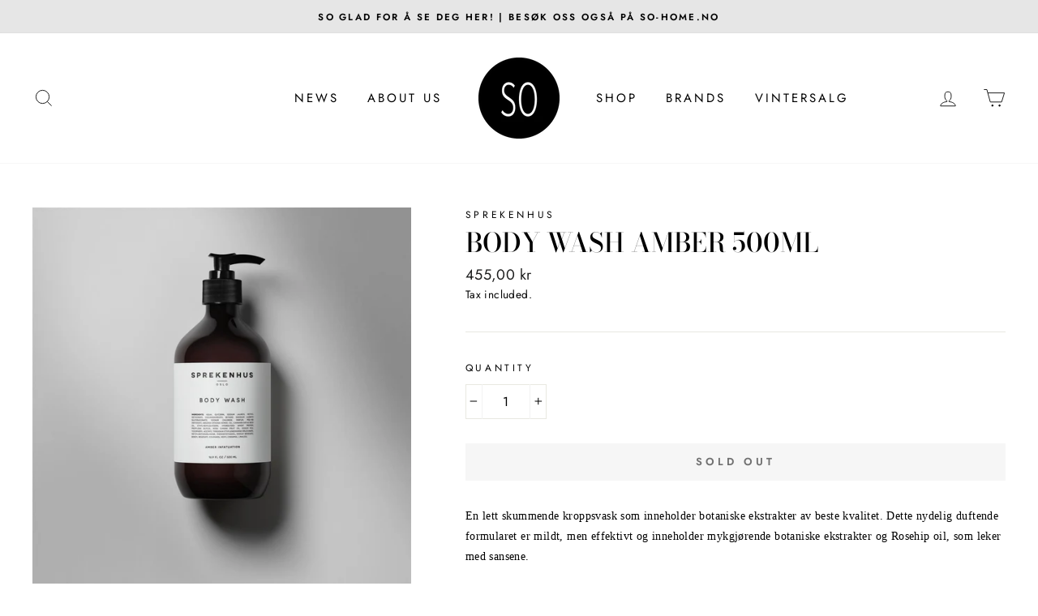

--- FILE ---
content_type: text/javascript; charset=utf-8
request_url: https://sostavanger.no/en/products/4627332-body-wash-500ml.js
body_size: 233
content:
{"id":5564310618271,"title":"Body wash Amber 500ml","handle":"4627332-body-wash-500ml","description":"\u003cp\u003e\u003cspan style=\"color: rgba(0, 0, 0, 1); font-family: latoregular; font-size: 14px; background-color: rgba(255, 255, 255, 1)\"\u003eEn lett skummende kroppsvask som inneholder botaniske ekstrakter av beste kvalitet. Dette nydelig duftende formularet er mildt, men effektivt og inneholder mykgjørende botaniske ekstrakter og Rosehip oil, som leker med sansene.\u003c\/span\u003e\u003c\/p\u003e","published_at":"2024-08-07T14:40:16+02:00","created_at":"2020-08-25T12:20:54+02:00","vendor":"Sprekenhus","type":"Spa","tags":["NOOS"],"price":45500,"price_min":45500,"price_max":45500,"available":false,"price_varies":false,"compare_at_price":null,"compare_at_price_min":0,"compare_at_price_max":0,"compare_at_price_varies":false,"variants":[{"id":35855067021471,"title":"Default Title","option1":"Default Title","option2":null,"option3":null,"sku":"046273320100","requires_shipping":true,"taxable":true,"featured_image":null,"available":false,"name":"Body wash Amber 500ml","public_title":null,"options":["Default Title"],"price":45500,"weight":0,"compare_at_price":null,"inventory_management":"shopify","barcode":"","requires_selling_plan":false,"selling_plan_allocations":[]}],"images":["\/\/cdn.shopify.com\/s\/files\/1\/0361\/8544\/0388\/files\/8fcff824-441e-4d8d-83a2-1072abf526ab.jpg?v=1756980908"],"featured_image":"\/\/cdn.shopify.com\/s\/files\/1\/0361\/8544\/0388\/files\/8fcff824-441e-4d8d-83a2-1072abf526ab.jpg?v=1756980908","options":[{"name":"Title","position":1,"values":["Default Title"]}],"url":"\/en\/products\/4627332-body-wash-500ml","media":[{"alt":null,"id":53663384764575,"position":1,"preview_image":{"aspect_ratio":1.0,"height":1500,"width":1500,"src":"https:\/\/cdn.shopify.com\/s\/files\/1\/0361\/8544\/0388\/files\/8fcff824-441e-4d8d-83a2-1072abf526ab.jpg?v=1756980908"},"aspect_ratio":1.0,"height":1500,"media_type":"image","src":"https:\/\/cdn.shopify.com\/s\/files\/1\/0361\/8544\/0388\/files\/8fcff824-441e-4d8d-83a2-1072abf526ab.jpg?v=1756980908","width":1500}],"requires_selling_plan":false,"selling_plan_groups":[]}